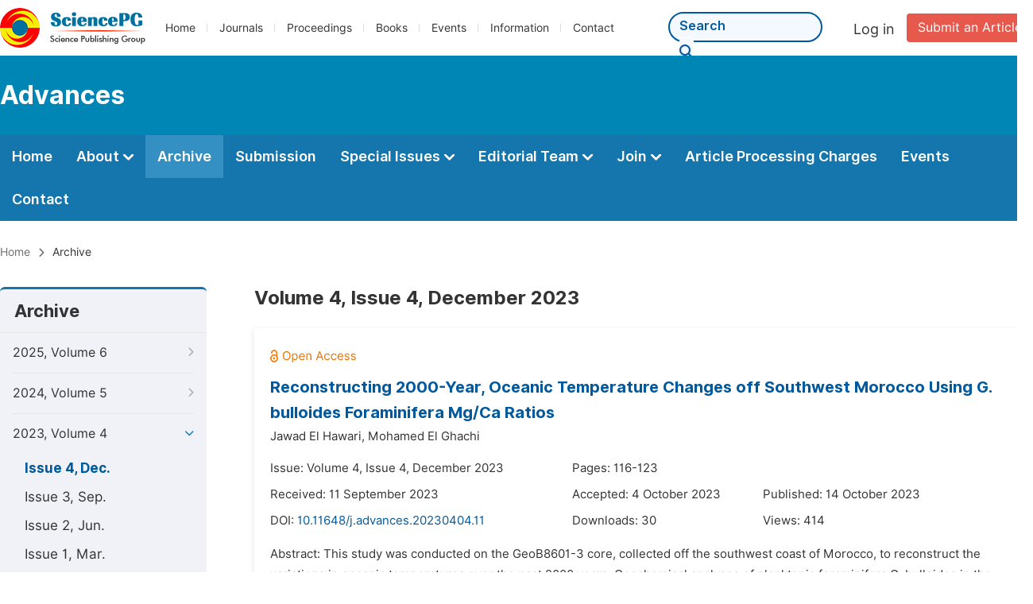

--- FILE ---
content_type: text/html;charset=UTF-8
request_url: http://advancesj.org/archive/6350404
body_size: 45107
content:
<!doctype html>
<html>
<head>
<title>Archive:: Advances:: Science Publishing Group</title>
<meta name="description" content="Read the latest articles of Advancesat Science Publishing Group.">
<meta name="Keywords" content="Advances">
<link rel="stylesheet" href="/js/bootstrap/css/bootstrap.min.css?v=20251023113648">
<head>
    
    
      <meta charset="utf-8">
      <link rel="stylesheet" type="text/css" href="/css/font.min.css?v=20251225090855">
      <link rel="stylesheet" type="text/css" href="/css/common.min.css?v=20251225090855">
      <link rel="stylesheet" type="text/css" href="/css/selectJournalForm.min.css?v=20251225090855">
      <link rel="stylesheet" href="/css/all.min.css?v=20251225090855">
      <script src="/js/jquery-1.11.3.min.js?v=20251225090855"></script>
      <script src="/js/clipboard/clipboard.min.js?v=20251225090855"></script>
      <script src="/js/common.min.js?v=20251225090855"></script>
      <script src="/js/ResizeSensor.js?v=20251225090855"></script>
      <script src="/js/sticky-sidebar.js?v=20251225090855"></script>
      <script src="/js/customsize-validate.min.js?v=20251225090855"></script>

      <script src="/ajax/libs/layer/layer.min.js?v=20251225090855"></script>
      <script src="/ajax/libs/layer/lang/en.min.js?v=20251225090855"></script>
    
    <link rel="stylesheet" type="text/css" href="/journal/css/journal_common.min.css?v=20251225090855">
    <script src="/js/layout/decorator_single_journal.min.js?v=20251225090855"></script>
  
</head>
<script src="/js/bootstrap/js/bootstrap.min.js?v=20251023113648"></script>
<link rel="stylesheet" type="text/css" href="/journal/css/journal_archive.min.css?v=20251023113648">
<script src="/journal/js/journal_archive.min.js?v=20251023113648"></script>

      <link rel="stylesheet" type="text/css" href="/journal/css/downloadValidation.min.css?v=20241122084558">
      <script type="text/javascript" src="/journal/js/downloadValidation.min.js?v=20241122084558"></script>
    
</head>

<body>
	

  <script type="text/javascript">
    if (isShowFeedback()) {
      $(".problem_feedback").show();
    }
  </script>
  <div class="header">
    <div class="spg_item">
      <div class="content clearfix">
        <div class="logo left">
          <a href="http://www.sciencepg.com/" target="_blank"><img src="/img/logo.png"></a>
        </div>
        <div class="spg_nav left">
          <ul>
            <li class="left">
              <a href="http://www.sciencepg.com/" target="_blank">Home</a>
            </li>
            <li class="left">
              <a href="http://www.sciencepg.com/journals/browse-by-subject" target="_blank">Journals</a>
            </li>
            <li class="left">
              <a href="http://www.sciencepg.com/proceedings" target="_blank">Proceedings</a>
            </li>
            <li class="left">
              <a href="http://www.sciencepg.com/books" target="_blank">Books</a>
            </li>
            <li class="left">
              <a href="http://www.sciencepg.com/events" target="_blank">Events</a>
            </li>
            <li class="left">
              <a href="http://www.sciencepg.com/information/for-authors" target="_blank">Information</a>
            </li>
            <li class="left">
              <a href="http://www.sciencepg.com/contact" target="_blank">Contact</a>
            </li>
          </ul>
        </div>
        <div class="submit_item right">
          <a href="/spg-submission" class="submit" target="_blank">Submit an Article</a>
        </div>
        <div class="single_login_item right">
          <div class="single_login_register">
            <a href="https://sso.sciencepg.com/login" target="_blank" class="single_login">
             Log in
            </a>
            <!--
            <span>|</span>
            <a th:href="${commonAddress.ssoPath + 'register'}" target="_blank">
              Register
            </a>
            -->
          </div>
        </div>
        <div class="single_search left">
          <form class="search" action="http://www.sciencepg.com/search-results" type="get" target="_blank">
            <input type="text" placeholder="Search" name="searchWord">
            <button type="submit" class="single_search_btn"><i class="fas fa-search"></i></button>
          </form>
        </div>
        
      </div>
    </div>
  </div>
  
    <div class="journal_item">
      <div class="content position">
        <div class="journal_item_box clearfix">
          <div class="journal_name_item table">
            <div>
              <a href="http://www.advancesj.org" target="_blank"><h3>Advances</h3></a>
            </div>
          </div>
          <div class="search_item table" style="display: none;">
            <form class="example" action="/static">
              <input type="text" placeholder="Search title, athors, keyword or doi" name="search">
              <button type="submit"><i class="fas fa-search"></i></button>
            </form>
          </div>
        </div>
      </div>
    </div>
  
  <div class="journal_nav_item">
    <div class="content">
      <ul class="clearfix">
        <li>
          <a class="first_nav" href="/home">Home</a>
        </li>
        <li>
          <a class="first_nav" href="/about">About <img src="/img/tranger.png"></a>
          <div class="journal_second_menu clearfix">
            <div class="col1 left">
              <div class="journal_menu_link">
                <a href="/about">Aims and Scope</a>
              </div>
              <div class="journal_menu_link">
                <a href="/abstracting-and-indexing">Abstracting and Indexing</a>
              </div>
              <div class="journal_menu_link">
                <a href="/article-processing-charges">Article Processing Charges</a>
              </div>
              <div style="height: 10px;"></div>
              <div class="journal_menu_link">
                <a href="/events" style="font-family: &#39;Inter SemiBold&#39;; color: #00aade;">AcademicEvents</a>
              </div>
            </div>
            <div class="col2 left">
              <div class="journal_menu_link">
                <a href="/submission-guidelines">Submission Guidelines</a>
              </div>
              <div class="journal_menu_link">
                <a href="/preparing-manuscript">Preparing Your Manuscript</a>
              </div>
              <div class="journal_menu_link">
                <a href="/supporting-information">Supporting Information</a>
              </div>
              <div class="journal_menu_link">
                <a href="/editorial-process">Editorial Process</a>
              </div>
              <div class="journal_menu_link">
                <a href="/manuscript-transfers">Manuscript Transfers</a>
              </div>
              <div class="journal_menu_link">
                <a href="/promoting-your-publication">Promoting Your Publication</a>
              </div>
            </div>
            <div class="col3 left">
              <div class="journal_menu_link">
                <a href="/peer-review-at-sciencepg">Peer Review at SciencePG</a>
              </div>
              <div class="journal_menu_link">
                <a href="/open-access">Open Access Policy</a>
              </div>
              <div class="journal_menu_link">
                <a href="/copyright">Copyright and Licensing</a>
              </div>
              <div class="journal_menu_link">
                <a href="/publication-ethics">Publication Ethics</a>
              </div>
            </div>
          </div>
        </li>
        <li class="active">
          <a href="/archive" class="first_nav">Archive</a>
        </li>
        <li>
          <a href="/submit-an-article" class="first_nav">Submission</a>
        </li>
        <li>
          <a href="/propose-a-special-issue" class="first_nav">Special Issues <img src="/img/tranger.png"></a>
          <div class="journal_second_menu clearfix">
            <div class="col3 left">
              <div class="journal_menu_link">
                <a href="/special-issue-guidelines">Special Issue Guidelines</a>
              </div>
              <div class="journal_menu_link">
                <a href="/propose-a-special-issue">Propose a Special Issue</a>
              </div>
              
              
              <div class="journal_menu_link">
                <a href="/conference-special-issue">Conference Special Issue</a>
              </div>
            </div>
          </div>
        </li>
        <li>
          <a href="/editorial-team" class="first_nav">Editorial Team <img src="/img/tranger.png"></a>
          <div class="journal_second_menu clearfix">
            <div class="col3 left">
              <div class="journal_menu_link">
                
              </div>
              <div class="journal_menu_link">
                
              </div>
              <div class="journal_menu_link">
                
              </div>
              
              <!--
              <div class="journal_menu_link" th:if="${!#lists.isEmpty(editorialBoard.getSeniorsAssociateEditors())}">
                <a th:href="${'/editorial-team#Senior_Associate_Editor'}">Senior Associate Editor<th:block th:if="${editorialBoard.getSeniorsAssociateEditors().size() > 1}">s</th:block></a>
              </div>
              -->
              <div class="journal_menu_link">
                <a href="/editorial-team#Editorial_Board_Member">Editorial Board Members</a>
              </div>
              
              <div class="journal_menu_link">
                <a href="/reviewers">Reviewers</a>
              </div>
            </div>
          </div>
        </li>
        <!--
        <li th:class="${(activeTabName == 'Reviewers' ? 'active' : '')}">
          <a th:href="${'/reviewers'}" class="first_nav">Reviewers <img src="/img/tranger.png"></a>
          <div class="journal_second_menu clearfix">
            <div class="col3 left">
              <div class="journal_menu_link">
                <a th:href="${'/reviewers'}">Reviewers</a>
              </div>
              <div class="journal_menu_link">
                <a th:href="${'/join-us#Become_a_Reviewer'}">Become a Reviewer</a>
              </div>
            </div>
          </div>
        </li>-->
        <li>
          <a href="/join-us" class="first_nav">Join <img src="/img/tranger.png"></a>
          <div class="journal_second_menu clearfix">
            <div class="col3 left">
              <div class="journal_menu_link">
                <a href="/join-us#Join_as_Editor-in-Chief">Join as Editor-in-Chief</a>
              </div>
              <div class="journal_menu_link">
                <a href="/join-us#Join_as_Senior_Editor">Join as Senior Editor</a>
              </div>
              <!--
              <div class="journal_menu_link">
                <a th:href="${'/join-us#Join_as_Senior_Associate_Editor'}">Join as Senior Associate Editor</a>
              </div>
              -->
              <div class="journal_menu_link">
                <a href="/join-us#Join_as_Editorial_Board_Member">Join as Editorial Board Member</a>
              </div>
              <div class="journal_menu_link">
                <a href="/join-us#Become_a_Reviewer">Become a Reviewer</a>
              </div>
              <div class="journal_menu_link">
                <a href="/join-us#Launch_a_New_Journal">Launch a New Journal</a>
              </div>
            </div>
          </div>
        </li>
        <li>
          <a href="/article-processing-charges" class="first_nav">Article Processing Charges</a>
        </li>
        <li>
          <a href="/events" class="first_nav">Events</a>
        </li>
        <li>
          <a href="/contact" class="first_nav">Contact</a>
        </li>
      </ul>
    </div>
  </div>

	
  <div class="page_nav_track" id="Back_to_top">
    <div class="content">
      <nav>
        <ul>
          <li>
            <a href="/" class="tohead">Home</a>
          </li>
          <!--<li>
            <span><i class="fas fa-chevron-right"></i></span>
            <a href="/list" class="tohead">SciencePG Journals</a>
          </li>
          <li th:if="${!#strings.isEmpty(journalID)}" th:with="journal=${@spgLayout.getJournalTopInfo(journalID)}">
            <span><i class="fas fa-chevron-right"></i></span>
            <a th:href="${'/home'}" class="tohead" th:text="${journal.getJournalTitle()}">International Journal of Clinical and Experimental Medical Sciences</a>
          </li>-->
          
          
          <li>
            <span><i class="fas fa-chevron-right"></i></span>
            Archive
          </li>
        </ul>
      </nav>
    </div>
  </div>


	<div>
		<div class="content clearfix">
			
			<div class="archive_nav left">
				<div class="archive_nav_title">
					Archive
				</div>
				<ul>
						<li class="archive_li">
							<p class="vol ">
								2025, Volume 6
								<i class="fas fa-chevron-right"></i>
							</p>
							<ol>
								<li class="issue_li">
									<a href="/archive/6350604">Issue 4, Dec.</a>

									
								</li>
								<li class="issue_li">
									<a href="/archive/6350603">Issue 3, Sep.</a>

									
								</li>
								<li class="issue_li">
									<a href="/archive/6350602">Issue 2, Jun.</a>

									
								</li>
								<li class="issue_li">
									<a href="/archive/6350601">Issue 1, Mar.</a>

									
								</li>
							</ol>
						</li>
						<li class="archive_li">
							<p class="vol ">
								2024, Volume 5
								<i class="fas fa-chevron-right"></i>
							</p>
							<ol>
								<li class="issue_li">
									<a href="/archive/6350504">Issue 4, Dec.</a>

									
								</li>
								<li class="issue_li">
									<a href="/archive/6350503">Issue 3, Sep.</a>

									
								</li>
								<li class="issue_li">
									<a href="/archive/6350502">Issue 2, Jun.</a>

									
								</li>
								<li class="issue_li">
									<a href="/archive/6350501">Issue 1, Mar.</a>

									
								</li>
							</ol>
						</li>
						<li class="archive_li">
							<p class="vol vol_active">
								2023, Volume 4
								<i class="fas fa-chevron-down"></i>
							</p>
							<ol style="display:block">
								<li class="issue_li">
									<a href="/archive/6350404"
									   class="issue_active">Issue 4, Dec.</a>

									
								</li>
								<li class="issue_li">
									<a href="/archive/6350403">Issue 3, Sep.</a>

									
								</li>
								<li class="issue_li">
									<a href="/archive/6350402">Issue 2, Jun.</a>

									
								</li>
								<li class="issue_li">
									<a href="/archive/6350401">Issue 1, Mar.</a>

									
								</li>
							</ol>
						</li>
						<li class="archive_li">
							<p class="vol ">
								2022, Volume 3
								<i class="fas fa-chevron-right"></i>
							</p>
							<ol>
								<li class="issue_li">
									<a href="/archive/6350304">Issue 4, Dec.</a>

									
								</li>
								<li class="issue_li">
									<a href="/archive/6350303">Issue 3, Sep.</a>

									
								</li>
								<li class="issue_li">
									<a href="/archive/6350302">Issue 2, Jun.</a>

									
								</li>
								<li class="issue_li">
									<a href="/archive/6350301">Issue 1, Mar.</a>

									
								</li>
							</ol>
						</li>
						<li class="archive_li">
							<p class="vol ">
								2021, Volume 2
								<i class="fas fa-chevron-right"></i>
							</p>
							<ol>
								<li class="issue_li">
									<a href="/archive/6350204">Issue 4, Dec.</a>

									
								</li>
								<li class="issue_li">
									<a href="/archive/6350203">Issue 3, Sep.</a>

									
								</li>
								<li class="issue_li">
									<a href="/archive/6350202">Issue 2, Jun.</a>

									
								</li>
								<li class="issue_li">
									<a href="/archive/6350201">Issue 1, Mar.</a>

									
								</li>
							</ol>
						</li>
						<li class="archive_li">
							<p class="vol ">
								2020, Volume 1
								<i class="fas fa-chevron-right"></i>
							</p>
							<ol>
								<li class="issue_li">
									<a href="/archive/6350101">Issue 1, Dec.</a>

									
								</li>
							</ol>
						</li>
					</ul>
			</div>

			<div class="right_content right">
				<h2>Volume 4, Issue 4, December 2023</h2>
				<input type="hidden" value="https://w.sciencepublishinggroup.com/" id="totalizationUrl">
				<div class="article_list">
					<ul>
							<li>
								<img src="/img/oa.png" class="oa_icon">
								<p class="article_title"><a href="/article/10.11648/j.advances.20230404.11" target="_blank">Reconstructing 2000-Year, Oceanic Temperature Changes off Southwest Morocco Using G. bulloides Foraminifera Mg/Ca Ratios</a></p>

								<div class="info_div clearfix">
									<p class="authors">
										
											
											
												<span style="display: inline-block;">Jawad El Hawari,</span>
											
										
											
											
												<span style="display: inline-block;">Mohamed El Ghachi</span>
											
										
									</p>
								</div>
								<div class="info_div clearfix">
									<div class="col_1">
										Issue:
										Volume 4, Issue 4, December 2023
									</div>
									<div class="col_2">
										Pages:
										116-123
									</div>
								</div>
								<div class="info_div clearfix">
									<div class="col_1">Received:
										11 September 2023
									</div>
									<div class="col_2">Accepted:
										4 October 2023
									</div>
									<div class="col_3">Published:
										14 October 2023
									</div>
								</div>
								<div class="info_div clearfix totalizationInfo" data="10083725">
									
										
											<div class="col_1">
												DOI:
												<a href="https://doi.org/10.11648/j.advances.20230404.11" target="_blank">10.11648/j.advances.20230404.11</a>
												
											</div>

											<div class="col_2">Downloads: <span id="spanDownloads-10083725" class="spanDownloads"></span></div>
											<div class="col_3">Views: <span class="spanViews"></span></div>
										

										
									
								</div>
								
								<div class="abstract">
									
									
										<span class="all" style="display: none;">Abstract: This study was conducted on the GeoB8601-3 core, collected off the southwest coast of Morocco, to reconstruct the variations in oceanic temperatures over the past 2000 years. Geochemical analyses of planktonic foraminifera G. bulloides in the core provided Mg/Ca ratios, as well as stable carbon (δ13C) and oxygen (δ18O) isotopes. The distribution of Mg/Ca ratios with respect to core depth exhibited significant variations, with the lowest values recorded at a depth of 90-91.5 cm and the highest values observed at depths of 110-111.5 cm and 135-136.5 cm. Through specific calibrations, Mg/Ca values were converted to temperatures, allowing for the reconstruction of oceanic temperatures off southwest Morocco over the 2000-year period. The results indicated a significant temperature increase during certain periods, particularly between ±2112 and ±1681 years BP, as well as between ±1191 and 233 years BP. Relatively cooler temperatures were observed from approximately 165 years BP to the present, with a notable cooling event around 1351 years BP. Comparative analysis of the records obtained, through the two calibration methods, revealed a general trend of decreasing sea surface temperatures over the past 2000 years. It is important to note that these findings are based on the specific study of the GeoB8601-3 core and G. bulloides foraminifera. Further research and additional data are necessary to confirm these observations and gain a better understanding of oceanic temperature variations in this region during the studied period.</span>
										<span class="part">Abstract: This study was conducted on the GeoB8601-3 core, collected off the southwest coast of Morocco, to reconstruct the variations in oceanic temperatures over the past 2000 years. Geochemical analyses of planktonic foraminifera G. bulloides in the core provided Mg/Ca ratios, as well as stable carbon (δ13C) and oxygen (δ18O) isotopes. The distribution of...</span>
										<span class="more" style="text-decoration: underline;">Show More</span>
									
								</div>

								<div class="operate_button clearfix">
									<a href="https://article.sciencepublishinggroup.com/pdf/advances.20230404.11" target="_blank" class="left"
									   onclick="downLoadArticle(10083725, &quot;https:\/\/w.sciencepublishinggroup.com\/&quot;, &#39;.spanDownloads&#39;, &quot;https:\/\/article.sciencepublishinggroup.com\/&quot;, &quot;pdf\/advances.20230404.11&quot;, true)"
									>
										<div>
											<span class="buttton_icon download"><i class="fas fa-arrow-down" /></i></span><span class="btn_name">Download PDF</span>
										</div>
									</a>

									

									<a href="/article/10.11648/j.advances.20230404.11" target="_blank" class="left">
										<div>
											<span class="buttton_icon view"><i class="fas fa-eye"></i></span><span class="btn_name">View Online</span>
										</div>
									</a>
								</div>
							</li>
							<li>
								<span class="type">Research Article</span><img src="/img/oa.png" class="oa_icon">
								<p class="article_title"><a href="/article/10.11648/j.advances.20230404.12" target="_blank">A Comparison of Modern Cardiovascular Parameters in Patients with and Without Blood Stasis Syndrome</a></p>

								<div class="info_div clearfix">
									<p class="authors">
										
											
											
												<span style="display: inline-block;">Xiaoqin Hu<sup>*</sup>,</span>
											
										
											
											
												<span style="display: inline-block;">Wei Zhao,</span>
											
										
											
											
												<span style="display: inline-block;">Xuewen Zeng,</span>
											
										
											
											
												<span style="display: inline-block;">Xiao Wang,</span>
											
										
											
											
												<span style="display: inline-block;">Hongxing Yang,</span>
											
										
											
											
												<span style="display: inline-block;">Xuefei Ding,</span>
											
										
											
											
												<span style="display: inline-block;">Yumei Meng,</span>
											
										
											
											
												<span style="display: inline-block;">Edward Barin,</span>
											
										
											
											
												<span style="display: inline-block;">Alberto Avolio</span>
											
										
									</p>
								</div>
								<div class="info_div clearfix">
									<div class="col_1">
										Issue:
										Volume 4, Issue 4, December 2023
									</div>
									<div class="col_2">
										Pages:
										124-129
									</div>
								</div>
								<div class="info_div clearfix">
									<div class="col_1">Received:
										6 September 2023
									</div>
									<div class="col_2">Accepted:
										27 October 2023
									</div>
									<div class="col_3">Published:
										9 November 2023
									</div>
								</div>
								<div class="info_div clearfix totalizationInfo" data="10083621">
									
										
											<div class="col_1">
												DOI:
												<a href="https://doi.org/10.11648/j.advances.20230404.12" target="_blank">10.11648/j.advances.20230404.12</a>
												
											</div>

											<div class="col_2">Downloads: <span id="spanDownloads-10083621" class="spanDownloads"></span></div>
											<div class="col_3">Views: <span class="spanViews"></span></div>
										

										
									
								</div>
								
								<div class="abstract">
									
									
										<span class="all" style="display: none;">Abstract: Objective: To study the relation between cardiovascular parameters and blood stasis syndrome (BSS) by investigating the conventional cardiovascular parameters of BSS, furthermore, finding out the objective evidence for TCM syndrome differentiation. Methods: A total of 66 patients with a mean age of 60±18 years were evaluated. Out of these, 30 had BSS and 36 did not (control group). All patients underwent an evaluation of brachial mean arterial pressure (MAP), brachial diastolic pressure (DP), brachial systolic pressure (SP), aortic systolic pressure (SP), aortic MAP, and aortic DP in the seated and supine positions using a SphygmoCor XCEL. Pulse wave velocity (PWV), aortic augmentation index (Aix), ejection duration, and heart rate (HR) in the seated and supine positions determining by electrocardiogram examination. Results: There were no significant differences in the age, height, weight, gender, or race (<I>P</I>>0.05) of the two groups. A significant difference was observed in the brachial SP, brachial MAP, brachial DP, aortic SP, aortic MAP, aortic DP, and HR of the two patient groups in the supine position (<I>P</I><0.05 or <I>P</I><0.01). Ejection duration and Aix were reduced and PWV examined in the supine position increased in the BS group, compared with the control group, although the differences were not significant (<I>P</I>>0.05). Seated patients with BSS had a lower MAP and aortic MAP than control patients (<I>P</I><0.05). All other parameters in the two groups examined in the seated position were not significantly different (<I>P</I>>0.05). Conclusion: Changes in modern medical cardiovascular parameters were found in patients with BSS. These preliminary findings may be used to evaluate and treat patients with the disorder. Further controlled studies are needed to confirm these findings.
</span>
										<span class="part">Abstract: Objective: To study the relation between cardiovascular parameters and blood stasis syndrome (BSS) by investigating the conventional cardiovascular parameters of BSS, furthermore, finding out the objective evidence for TCM syndrome differentiation. Methods: A total of 66 patients with a mean age of 60±18 years were evaluated. Out of these, 30 had B...</span>
										<span class="more" style="text-decoration: underline;">Show More</span>
									
								</div>

								<div class="operate_button clearfix">
									<a href="https://article.sciencepublishinggroup.com/pdf/advances.20230404.12" target="_blank" class="left"
									   onclick="downLoadArticle(10083621, &quot;https:\/\/w.sciencepublishinggroup.com\/&quot;, &#39;.spanDownloads&#39;, &quot;https:\/\/article.sciencepublishinggroup.com\/&quot;, &quot;pdf\/advances.20230404.12&quot;, true)"
									>
										<div>
											<span class="buttton_icon download"><i class="fas fa-arrow-down" /></i></span><span class="btn_name">Download PDF</span>
										</div>
									</a>

									

									<a href="/article/10.11648/j.advances.20230404.12" target="_blank" class="left">
										<div>
											<span class="buttton_icon view"><i class="fas fa-eye"></i></span><span class="btn_name">View Online</span>
										</div>
									</a>
								</div>
							</li>
							<li>
								<span class="type">Research Article</span><img src="/img/oa.png" class="oa_icon">
								<p class="article_title"><a href="/article/10.11648/j.advances.20230404.13" target="_blank">Strategies Employed by Teachers to Motivate Students in Secondary Schools of Melo Koza Woreda Gofa Zone, South Ethiopia</a></p>

								<div class="info_div clearfix">
									<p class="authors">
										
											
											
												<span style="display: inline-block;">Milkiyas Asso Goshu</span>
											
										
									</p>
								</div>
								<div class="info_div clearfix">
									<div class="col_1">
										Issue:
										Volume 4, Issue 4, December 2023
									</div>
									<div class="col_2">
										Pages:
										130-136
									</div>
								</div>
								<div class="info_div clearfix">
									<div class="col_1">Received:
										5 October 2023
									</div>
									<div class="col_2">Accepted:
										27 October 2023
									</div>
									<div class="col_3">Published:
										11 November 2023
									</div>
								</div>
								<div class="info_div clearfix totalizationInfo" data="10084126">
									
										
											<div class="col_1">
												DOI:
												<a href="https://doi.org/10.11648/j.advances.20230404.13" target="_blank">10.11648/j.advances.20230404.13</a>
												
											</div>

											<div class="col_2">Downloads: <span id="spanDownloads-10084126" class="spanDownloads"></span></div>
											<div class="col_3">Views: <span class="spanViews"></span></div>
										

										
									
								</div>
								
								<div class="abstract">
									
									
										<span class="all" style="display: none;">Abstract: This study examined the strategies used by teachers to motivate students’ classroom learning in secondary school of Melo Koza Woreda. For this study, a mixed research methods was used. The sample for the study consisted of eight randomly selected secondary school teachers (six males and two females) and forty students (thirty-one males and nine females) were purposely selected from the two schools (Laha secondary and Mashira secondary schools. Questionnaire, Interview and classroom observations were used as the data gathering tools of this study. The findings indicate that the secondary school teachers in the sampled schools have good awareness on the different strategies of student motivation in classroom teaching. According to the findings of this study, teachers frequently use motivation strategies such as asking questions to determine whether students were following the lesson or not, providing positive and constructive feedback, asking them brain storming questions, and demonstrating their eagerness to teach. The study also found that big class sizes and a lack of money allotted by schools to reward high-achieving students are variables influencing student motivation. The woreda education office, in partnership with administrative authorities, should construct additional classrooms to allow for effective instruction and motivation while keeping the number of students in the classroom manageable.
</span>
										<span class="part">Abstract: This study examined the strategies used by teachers to motivate students’ classroom learning in secondary school of Melo Koza Woreda. For this study, a mixed research methods was used. The sample for the study consisted of eight randomly selected secondary school teachers (six males and two females) and forty students (thirty-one males and nine fem...</span>
										<span class="more" style="text-decoration: underline;">Show More</span>
									
								</div>

								<div class="operate_button clearfix">
									<a href="https://article.sciencepublishinggroup.com/pdf/advances.20230404.13" target="_blank" class="left"
									   onclick="downLoadArticle(10084126, &quot;https:\/\/w.sciencepublishinggroup.com\/&quot;, &#39;.spanDownloads&#39;, &quot;https:\/\/article.sciencepublishinggroup.com\/&quot;, &quot;pdf\/advances.20230404.13&quot;, true)"
									>
										<div>
											<span class="buttton_icon download"><i class="fas fa-arrow-down" /></i></span><span class="btn_name">Download PDF</span>
										</div>
									</a>

									

									<a href="/article/10.11648/j.advances.20230404.13" target="_blank" class="left">
										<div>
											<span class="buttton_icon view"><i class="fas fa-eye"></i></span><span class="btn_name">View Online</span>
										</div>
									</a>
								</div>
							</li>
							<li>
								<span class="type">Research Article</span><img src="/img/oa.png" class="oa_icon">
								<p class="article_title"><a href="/article/10.11648/j.advances.20230404.14" target="_blank">Design, Fabrication and Performance Evaluation of Hybrid Parabolic Dish Solar Concentrator for Cooking and Heating of Water</a></p>

								<div class="info_div clearfix">
									<p class="authors">
										
											
											
												<span style="display: inline-block;">Mohammed Gwani<sup>*</sup>,</span>
											
										
											
											
												<span style="display: inline-block;">Umar Muhammad Kangiwa,</span>
											
										
											
											
												<span style="display: inline-block;">Abubakar Gado Abubakar,</span>
											
										
											
											
												<span style="display: inline-block;">Sadik Umar</span>
											
										
									</p>
								</div>
								<div class="info_div clearfix">
									<div class="col_1">
										Issue:
										Volume 4, Issue 4, December 2023
									</div>
									<div class="col_2">
										Pages:
										137-144
									</div>
								</div>
								<div class="info_div clearfix">
									<div class="col_1">Received:
										31 October 2023
									</div>
									<div class="col_2">Accepted:
										16 November 2023
									</div>
									<div class="col_3">Published:
										6 December 2023
									</div>
								</div>
								<div class="info_div clearfix totalizationInfo" data="10084762">
									
										
											<div class="col_1">
												DOI:
												<a href="https://doi.org/10.11648/j.advances.20230404.14" target="_blank">10.11648/j.advances.20230404.14</a>
												
											</div>

											<div class="col_2">Downloads: <span id="spanDownloads-10084762" class="spanDownloads"></span></div>
											<div class="col_3">Views: <span class="spanViews"></span></div>
										

										
									
								</div>
								
								<div class="abstract">
									
									
										<span class="all" style="display: none;">Abstract: People who live in rural areas have been heating water and cooking by burning wood as their only source of energy. In addition to seriously polluting the environment, fuel wood poses a major threat to rural residents. This has made it necessary to look for a more environmentally friendly alternative energy source for heating and cooking immediately. Solar energy is now a viable technique for water heating and cooking, there aren't many installations of this technology in rural areas. There are many various kinds and designs of solar cookers and heaters. The design, construction, and performance assessment of a hybrid parabolic dish solar concentrator for heating and cooking are presented in this study. The hybrid parabolic dish concentrator consists of a parabolic dish, an absorber plate, mirror reflectors and galvanized pipes for the water heater. A galvanized pipe is design in a circular form and embedded inside the absorber plate for heating of water. Series of experiment were conducted for the designed system including the no load (stagnation test) and with load test. Results obtained from the study showed that the hybrid parabolic dish concentrator can attain high temperatures values. During the stagnation test, the hybrid concentrator attained 167°C and 142°C for the temperature of the concentrator and the absorber plate temperature respectively at 13:00 pm, while the highest temperature attained when the hybrid solar concentrator is loaded water was 131°C at 13:00 pm. The hybrid concentrator is able to achieve a working efficiency of 26.3%.
</span>
										<span class="part">Abstract: People who live in rural areas have been heating water and cooking by burning wood as their only source of energy. In addition to seriously polluting the environment, fuel wood poses a major threat to rural residents. This has made it necessary to look for a more environmentally friendly alternative energy source for heating and cooking immediately...</span>
										<span class="more" style="text-decoration: underline;">Show More</span>
									
								</div>

								<div class="operate_button clearfix">
									<a href="https://article.sciencepublishinggroup.com/pdf/advances.20230404.14" target="_blank" class="left"
									   onclick="downLoadArticle(10084762, &quot;https:\/\/w.sciencepublishinggroup.com\/&quot;, &#39;.spanDownloads&#39;, &quot;https:\/\/article.sciencepublishinggroup.com\/&quot;, &quot;pdf\/advances.20230404.14&quot;, true)"
									>
										<div>
											<span class="buttton_icon download"><i class="fas fa-arrow-down" /></i></span><span class="btn_name">Download PDF</span>
										</div>
									</a>

									

									<a href="/article/10.11648/j.advances.20230404.14" target="_blank" class="left">
										<div>
											<span class="buttton_icon view"><i class="fas fa-eye"></i></span><span class="btn_name">View Online</span>
										</div>
									</a>
								</div>
							</li>
						</ul>
				</div>
			</div>
		</div>


		
      <div class="modal fade" id="downloadValidationModal" tabindex="-1" aria-labelledby="exampleModalScrollableTitle" aria-hidden="true">
        <div class="modal-dialog modal-dialog-scrollable modal-lg modal-dialog-centered">
          <div class="modal-content">
            <div class="modal-header">
              <h5 class="modal-title">Verification Code</h5>
              <button type="button" class="close" data-dismiss="modal" aria-label="Close">
                <span aria-hidden="true">&times;</span>
              </button>
            </div>
            <div class="modal-body">
              <div class="code_item">
                <input type="hidden" id="downloadValidationVisitId" value="f4f546a1-ecfa-4b8e-aca8-66c57ef45250">
                <input type="hidden" id="downloadValidationUrl" value="https://article.sciencepublishinggroup.com/">
                <input type="hidden" id="downloadValidationWebsite">
                <input type="text" id="downloadValidationCode" name="downloadValidationCode" class="fm_code" maxlength="10" onkeyup="hideError(this, '.pCodeError,.pVerificationCodeError')" placeholder="Please type captcha">
                <img src="https://article.sciencepublishinggroup.com/captcha/captchaImage?type=math&amp;visitId=f4f546a1-ecfa-4b8e-aca8-66c57ef45250" onclick="downloadValidation.fun.refreshCaptcha()" id="downloadValidationCaptcha" class="vercode">
                <a class="renew" onclick="downloadValidation.fun.refreshCaptcha()">Renew</a>
                <p class="error pCodeError" style="display: none;"><i class="fas fa-exclamation-triangle"></i>The captcha is required.</p>
                <p class="error pVerificationCodeError" style="display: none;"><i class="fas fa-exclamation-triangle"></i>Captcha is not valid.</p>
              </div>
            </div>
            <div class="modal-footer">
              <button type="button" class="btn btn-primary confirm-btn" onclick="downloadValidation.fun.downloadArticle()">Confirm</button>
              <button type="button" class="btn btn-secondary" data-dismiss="modal">Cancel</button>
            </div>
          </div>
        </div>
      </div>
    
	</div>

	
      <div class="footer">
        <div class="content clearfix">
          <div class="foot_item" style="width:405px;">
            <p class="foot_p"><a href="http://www.sciencepg.com/about-sciencepg" target="_blank">About Us</a></p>
            <p class="foot_about"><a href="http://www.sciencepg.com/about-sciencepg" target="_blank">Science Publishing Group (SciencePG) is an Open Access publisher, with more than 300 online, peer-reviewed journals covering a wide range of academic disciplines.</a></p>
            <p class="foot_more_link"><a href="http://www.sciencepg.com/about-sciencepg" target="_blank" class="foot_about_more">Learn More About SciencePG <i class="fas fa-angle-right"></i></a></p>
            <div class="foot_logo">
              <a href="http://www.sciencepg.com/" target="_blank"><img src="/img/foot_logo.png"></a>
            </div>
          </div>
          <div class="foot_item">
            <p class="foot_p">Products</p>
            <div class="foot_link">
              <ul>
                <li>
                  <a href="http://www.sciencepg.com/journals/browse-by-subject" target="_blank">Journals</a>
                </li>
                <li>
                  <a href="http://www.sciencepg.com/special-issues/ongoing" target="_blank">Special Issues</a>
                </li>
                <li>
                  <a href="http://www.sciencepg.com/proceedings" target="_blank">Proceedings</a>
                </li>
                <li>
                  <a href="http://www.sciencepg.com/books" target="_blank">Books</a>
                </li>
                <li>
                  <a href="https://www.academicevents.org" target="_blank">AcademicEvents</a>
                </li>
                <li>
                  <a href="https://scholarprofiles.com/" target="_blank">ScholarProfiles</a>
                </li>
              </ul>
            </div>
          </div>
          <div class="foot_item" style="margin-right: 40px;">
            <p class="foot_p">Information</p>
            <div class="foot_link">
              <ul>
                <li>
                  <a href="http://www.sciencepg.com/information/for-authors" target="_blank">For Authors</a>
                </li>
                <li>
                  <a href="http://www.sciencepg.com/information/for-reviewers" target="_blank">For Reviewers</a>
                </li>
                <li>
                  <a href="http://www.sciencepg.com/information/for-editors" target="_blank">For Editors</a>
                </li>
                <li>
                  <a href="http://www.sciencepg.com/information/for-conference-organizers" target="_blank">For Conference Organizers</a>
                </li>
                <li>
                  <a href="http://www.sciencepg.com/information/for-librarians" target="_blank">For Librarians</a>
                </li>

              </ul>
            </div>
          </div>
          <div class="foot_item" style="margin-top:34px;">
            <div class="foot_link">
              <ul>
                <li>
                  <a href="http://www.sciencepg.com/special-issues/guidelines" target="_blank">Special Issues Guidelines</a>
                </li>
                <li>
                  <a href="http://www.sciencepg.com/information/editorial-process" target="_blank">Editorial Process</a>
                </li>
                <li>
                  <a href="http://www.sciencepg.com/information/peer-reviewer" target="_blank">Peer Review at SciencePG</a>
                </li>
                <li>
                  <a href="http://www.sciencepg.com/information/open-access" target="_blank">Open Access</a>
                </li>
                <li>
                  <a href="http://www.sciencepg.com/information/ethical-guidelines" target="_blank">Ethical Guidelines</a>
                </li>
              </ul>
            </div>
          </div>
          <div class="foot_item double_box">
            <p class="foot_p">Important Link</p>
            <div class="foot_link">
              <ul>
                <li>
                  <a href="http://www.sciencepg.com/submission" target="_blank">Manuscript Submission</a>
                </li>
                <li>
                  <a href="http://www.sciencepg.com/special-issues/propose" target="_blank">Propose a Special Issue</a>
                </li>
                <li>
                  <a href="http://www.sciencepg.com/join-us#Join_as_Editorial_Board_Member" target="_blank">Join as Editorial Board Member</a>
                </li>
                <li>
                  <a href="http://www.sciencepg.com/join-us#Become_a_Reviewer" target="_blank">Become a Reviewer</a>
                </li>
              </ul>
            </div>
          </div>
        </div>
      </div>
      <div class="copyright">Copyright © 2012 -- 2026 Science Publishing Group – All rights reserved.</div>
    
</body>
</html>
